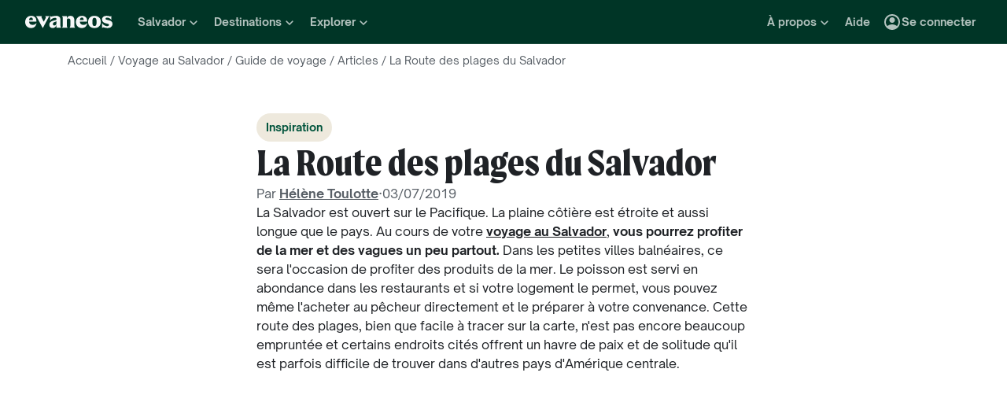

--- FILE ---
content_type: application/javascript
request_url: https://www.evaneos.fr/static/_next/static/chunks/pages/destination-inspiration-article/%5BdestinationSlug%5D/%5BarticleDocumentId%5D/%5BarticleSlug%5D-f610e6b5b537645b.js
body_size: 3844
content:
(self.webpackChunk_N_E=self.webpackChunk_N_E||[]).push([[5933],{2267:(i,e,t)=>{"use strict";t.d(e,{y:()=>d});var n=t(37876);t(14232);var a=t(37328),r=t(91),s=t(6e4),l=t(84991),o=t(29416),c=t(50614);function d({destination:i}){let{generatePath:e}=(0,o.y)(),{formatMessage:t}=(0,a.A)(),{trackEvent:d}=(0,r.GV)();return(0,n.jsx)(s.r,{href:e("destination_suitcase",{destinationSlug:i.slug}),onClick:()=>{d((e,t)=>{e.destinationArticleClicked({...t,block:"travel_guide_articles",article_type:"suitcase",card_number:0,destination_id:i.id,destination_slug:i.slug})})},image:{alt:"",loader:(0,c.PT)({aspectRatio:l.i["16/9"]}),sizes:"(min-width: 1400px) 600px, (min-width: 992px) 500px, (min-width: 768px) 600px, (min-width: 576px) 500px, 100w",src:"1663715"},children:t({id:"page.destinationSuitcase.page.title"},{destinationPreposition:i.preposition,destinationName:i.name})})}},2845:i=>{i.exports={tag:"DestinationArticleTag_tag__Sf73G",small:"DestinationArticleTag_small__YNc8D",medium:"DestinationArticleTag_medium__ZVDv8",inspiration:"DestinationArticleTag_inspiration__51d_d",practicalInformation:"DestinationArticleTag_practicalInformation__N_TAK"}},3655:i=>{i.exports={inspirationLink:"InspirationLink_inspirationLink__G9rsK",text:"InspirationLink_text__Gp6Fa",image:"InspirationLink_image__Df_5m",iconArrow:"InspirationLink_iconArrow__6LOe5"}},4318:(i,e,t)=>{(window.__NEXT_P=window.__NEXT_P||[]).push(["/destination-inspiration-article/[destinationSlug]/[articleDocumentId]/[articleSlug]",function(){return t(75460)}])},8059:i=>{i.exports={container:"AuthorBannerSection_container__04lqJ"}},10282:(i,e,t)=>{"use strict";t.d(e,{v:()=>y});var n=t(37876),a=t(37328),r=t(70525),s=t(54587),l=t.n(s),o=t(91),c=t(8579),d=t(1607),m=t(4642),u=t(50614),p=t(29416),_=t(30736),h=t.n(_);function x({author:i,target:e}){let{trackEvent:t}=(0,o.GV)(),{generatePath:a}=(0,p.y)();return(0,n.jsxs)("div",{className:h().card,children:[(0,n.jsx)("div",{className:h().pictureWrapper,children:(0,n.jsx)(l(),{className:h().picture,src:i.picture.id,alt:i.firstName,loader:(0,u.OT)(i.picture,{aspectRatio:1}),sizes:"200px",fill:!0,loading:"lazy"})}),(0,n.jsxs)("div",{className:h().content,children:[(0,n.jsxs)("div",{className:h().contentHeader,children:[(0,n.jsxs)("div",{className:h().nameAndSocialLinks,children:[(0,n.jsx)("a",{className:h().link,onClick:()=>{t((i,e)=>{i.authorClicked({...e,block:"author"})})},href:a("author",{authorId:i.id,authorSlug:i.slug}),target:e,children:(0,n.jsxs)(r.o,{className:h().authorName,scale:"primary-s-extra-bold",children:[i.firstName," ",i.lastName]})}),i.instagramUrl||i.linkedinUrl?(0,n.jsxs)("div",{className:h().socialMediaList,children:[i.instagramUrl?(0,n.jsx)("div",{className:h().socialMediaItem,children:(0,n.jsx)("a",{href:i.instagramUrl,target:"_blank",rel:"noopener noreferrer",children:(0,n.jsx)(c.Y,{color:"var(--color-green-700)"})})}):null,i.linkedinUrl?(0,n.jsx)("div",{className:h().socialMediaItem,children:(0,n.jsx)("a",{href:i.linkedinUrl,target:"_blank",rel:"noopener noreferrer",children:(0,n.jsx)(d.A,{color:"var(--color-green-700)"})})}):null]}):null]}),(0,n.jsx)(r.o,{scale:"primary-body-bold",children:i.role})]}),(0,n.jsx)(m.P,{className:h().description,htmlContent:i.description})]})]})}var g=t(8059),j=t.n(g);function y({author:i}){let{formatMessage:e}=(0,a.A)();return(0,n.jsxs)("div",{className:j().container,children:[(0,n.jsx)(r.o,{scale:"primary-s-extra-bold",children:e({id:"page.author.DownBloc.title"})}),(0,n.jsx)(x,{author:i})]})}},22410:(i,e,t)=>{"use strict";t.d(e,{j:()=>x});var n=t(37876),a=t(37420),r=t.n(a),s=t(37328),l=t(91),o=t(72732),c=t(98268),d=t(70525),m=t(73068),u=t(29416),p=t(61825),_=t.n(p);let h="itineraries";function x({destination:i,itineraries:e,destinationItinerariesCount:t,title:a,itineraryCardTitleElement:p="h3",target:x,trackingInformation:g}){let{formatMessage:j}=(0,s.A)(),{generatePath:y}=(0,u.y)(),{trackEvent:b}=(0,l.GV)(),v=(0,m.gU)(),N={as:"div",scale:"primary-l-extra-bold",children:j({id:"global.carrouselListIti.title"},{destinationPreposition:i.preposition,Destination:i.name}),...a,className:r()(_().title,a?.className)};return(0,n.jsxs)(n.Fragment,{children:[(0,n.jsx)(d.o,{...N}),(0,n.jsx)(m.FN,{...v,className:_().carousel,slidesSize:"large",slidesVisibleRules:{sm:2,md:2,lg:3,xl:3,xxl:4},trackingInformation:{navClick:{block:g?.carousel?.navClick?.block??h}},children:e.map((i,e)=>(0,n.jsx)(o.a,{target:x,itinerary:i,titleElement:p,image:{sizes:"300px"},trackingInformation:{click:{block:g?.itineraryCard?.click?.block??h,card_number:e+1,row_number:0},wishListAdded:{block:g?.itineraryCard?.wishListAdded?.block??h}}},i.id))}),(0,n.jsx)("div",{className:_().ctaContainer,children:(0,n.jsx)(c.$,{priority:"secondary",href:y("itinerary_list",{destinationSlug:i.slug}),onClick:()=>{b((e,t)=>{e.itinerariesListClicked({...t,block:g?.itinerariesListCta?.block??h,destination_id:i.id,destination_slug:i.slug})})},children:j({id:"global.cta.listItineraries"},{destinationName:i.name,destinationPreposition:i.preposition,itineraryCount:t})})})]})}},30736:i=>{i.exports={card:"AuthorBanner_card__hJwdx",pictureWrapper:"AuthorBanner_pictureWrapper__JM8yy",picture:"AuthorBanner_picture__dLJs_",authorName:"AuthorBanner_authorName__taHXx",nameAndSocialLinks:"AuthorBanner_nameAndSocialLinks__IF7mY",content:"AuthorBanner_content__PbsEX",contentHeader:"AuthorBanner_contentHeader__X0MmD",description:"AuthorBanner_description__cVLst",socialMediaList:"AuthorBanner_socialMediaList__QIdAI",socialMediaItem:"AuthorBanner_socialMediaItem__D8OIf",link:"AuthorBanner_link__vslRa"}},34510:(i,e,t)=>{"use strict";t.d(e,{N:()=>d});var n=t(37876);t(14232);var a=t(37328),r=t(91),s=t(6e4),l=t(84991),o=t(29416),c=t(50614);function d({destination:i}){let{generatePath:e}=(0,o.y)(),{trackEvent:t}=(0,r.GV)(),{formatMessage:d}=(0,a.A)();return(0,n.jsx)(s.r,{href:e("destination_vocabulary",{destinationSlug:i.slug}),onClick:()=>{t((e,t)=>{e.destinationArticleClicked({...t,block:"travel_guide_articles",article_type:"vocabulary",card_number:0,destination_id:i.id,destination_slug:i.slug})})},image:{alt:"",loader:(0,c.PT)({aspectRatio:l.i["16/9"]}),sizes:"(min-width: 1400px) 600px, (min-width: 992px) 500px, (min-width: 768px) 600px, (min-width: 576px) 500px, 100w",src:"1663716"},children:d({id:"page.destinationVocabulary.title"},{destinationPreposition:i.preposition,destinationName:i.name})})}},47957:i=>{i.exports={copyright:"ImageCopyright_copyright__hjdsr",symbolBackground:"ImageCopyright_symbolBackground__g_EiG",symbol:"ImageCopyright_symbol__8Y_FS",author:"ImageCopyright_author__F5ZEL"}},6e4:(i,e,t)=>{"use strict";t.d(e,{r:()=>m});var n=t(37876),a=t(37420),r=t.n(a),s=t(54587),l=t.n(s);t(14232);var o=t(56438),c=t(3655),d=t.n(c);function m({className:i,children:e,image:t,obfuscate:a,...s}){return(0,n.jsxs)("a",{...s,className:r()("font-s-extrabold imageOverlay imageOverlayHoverDark text-shadow",d().inspirationLink,i),href:a?void 0:s.href,onClick:i=>{if("function"==typeof s.onClick&&s.onClick(i),a){if("_blank"===s.target||i.ctrlKey)return window.open(s.href,"_blank");window.location.assign(s.href)}},children:[(0,n.jsx)(l(),{...t,alt:t.alt,className:d().image,fill:!0}),(0,n.jsx)("span",{className:d().text,children:e}),(0,n.jsx)(o.h,{className:d().iconArrow})]})}},61825:i=>{i.exports={title:"ItineraryListCarouselSection_title__hyoLH",carousel:"ItineraryListCarouselSection_carousel__LLpe_",ctaContainer:"ItineraryListCarouselSection_ctaContainer__GuQWu"}},66205:(i,e,t)=>{"use strict";t.d(e,{b:()=>l});var n=t(37876);function a(i){return(0,n.jsx)("svg",{xmlns:"http://www.w3.org/2000/svg",viewBox:"0 0 24 24",fill:"currentColor","data-testid":"IconCopyright",...i,children:(0,n.jsx)("path",{d:"M11.9016 22C17.5082 22 21.8361 17.377 21.8361 12C21.8361 6.59016 17.541 2 11.9672 2C6.36066 2 2 6.59016 2 12C2 17.4426 6.36066 22 11.9016 22ZM11.9016 20.0984C7.37705 20.0984 3.90164 16.459 3.90164 12.0328C3.90164 7.60656 7.37705 3.90164 11.9672 3.90164C16.459 3.90164 19.9344 7.54098 19.9344 12C19.9344 16.4262 16.4262 20.0984 11.9016 20.0984ZM12.1967 17.4098C14.0984 17.4098 15.4754 16.5574 16.3607 15.4098L15.082 14.3279C14.459 15.1475 13.4426 15.7049 12.1967 15.7049C10.1311 15.7049 8.65574 14.3279 8.65574 12.0656C8.65574 9.83607 10.0328 8.36066 12.1967 8.36066C13.3443 8.36066 14.3607 8.91803 15.082 9.80328L16.3607 8.72131C15.2131 7.27869 13.6721 6.68852 12.1967 6.68852C8.72131 6.68852 6.85246 9.11475 6.85246 12.0656C6.85246 15.5738 9.31148 17.4098 12.1967 17.4098Z"})})}t(14232);var r=t(47957),s=t.n(r);function l({copyright:i}){return(0,n.jsxs)("div",{className:s().copyright,children:[(0,n.jsx)("div",{className:s().symbolBackground,children:(0,n.jsx)(a,{className:s().symbol})}),(0,n.jsx)("div",{className:s().author,children:i})]})}},75460:(i,e,t)=>{"use strict";t.r(e),t.d(e,{__N_SSP:()=>T,default:()=>M});var n=t(37876),a=t(37328),r=t(91),s=t(42465),l=t(13280),o=t(69987),c=t(1756),d=t(11528),m=t(50614),u=t(27526),p=t(2267),_=t(34510),h=t(54587),x=t.n(h),g=t(66205),j=t(84991),y=t(90996),b=t(70525),v=t(4642),N=t(39068),k=t(98596),C=t.n(k);function f({article:i,destination:e,author:t}){let{coverPicture:a}=i,r=j.i["16/9"];return(0,n.jsxs)("article",{className:C().container,children:[(0,n.jsxs)("div",{className:C().articleHead,children:[(0,n.jsx)(y.v,{size:"medium",articleType:i.type,destination:e}),(0,n.jsx)(b.o,{as:"h1",scale:"secondary-m-bold",children:i.title}),t?(0,n.jsx)(N.C,{author:t,date:i.updatedAt}):null]}),(0,n.jsx)(v.P,{htmlContent:i.introduction}),(0,n.jsxs)(j.w,{ratio:r,children:[(0,n.jsx)(x(),{alt:"",src:a.id,fill:!0,loading:"eager",priority:!0,sizes:"(min-width: 576px) 500px, (min-width: 768px) 600px, 100vw",loader:(0,m.OT)(a,{aspectRatio:r})}),a.author?(0,n.jsx)(g.b,{copyright:a.author}):null]}),(0,n.jsx)(v.P,{htmlContent:i.content})]})}var w=t(10282),A=t(37767),L=t(22410),I=t(38996),S=t(29416),D=t(90845),B=t(42971),P=t(82073),T=!0;function M(i){let{currentSite:e}=(0,D.w)(),{generateUrl:t}=(0,S.y)(),{locale:h}=(0,I.Y)(),{formatMessage:x}=(0,a.A)(),{destinationInspirationArticle:g,itineraries:j,destinationItinerariesCount:y,otherDestinationInspirationArticles:b,hasDestinationSuitcase:v,hasDestinationVocabulary:N,author:k,primaryNav:C,hrefLangs:T}=i.data,{destination:M}=g,{breadcrumbItems:E}=(0,s.y0)({destination:M,destinationInspirationArticle:g}),G=t("destination_inspiration_article",{destinationSlug:M.slug,articleDocumentId:g.documentId,articleSlug:g.slug}),H=x({id:"page.destinationInspiration.meta.title"},{destinationName:M.name,title:g.shortTitle}),O=(0,B.G)(g.summary),V=function({destination:i,locale:e,author:t,metaTitle:n,metaDescription:a,currentSite:r,destinationInspirationArticle:s,breadcrumbItems:l}){let o=function({locale:i,destination:e,metaDescription:t,currentSite:n,headline:a,destinationInspirationArticle:r,author:s,breadcrumbItems:l}){let o=(0,P.Jv)("destination_inspiration_article",i,{destinationSlug:e.slug,articleDocumentId:r.documentId,articleSlug:r.slug}),c=`${o}#article`,m=s?(0,d._)({author:s,locale:i,currentSite:n}):null,u={"@type":"Article","@id":c,headline:a,url:o,articleBody:(0,B.G)(r.content),mainEntityOfPage:o,...m?{author:m}:{}};return{"@context":"https://schema.org","@type":"WebPage","@id":`${o}#webpage`,url:o,inLanguage:i,headline:a,description:t,mainEntity:u,breadcrumb:{"@type":"BreadcrumbList",itemListElement:l.map((i,e)=>({"@type":"ListItem",position:e+1,name:i.text,item:i.url}))},...r.updatedAt?{dateModified:r.updatedAt}:{},...r.publishedAt?{datePublished:r.publishedAt}:{}}}({locale:e,destination:i,metaDescription:a,currentSite:r,headline:s.title,destinationInspirationArticle:s,author:t,breadcrumbItems:l});return{title:n,description:a,jsonLd:[o]}}({destination:M,locale:h,author:k,destinationInspirationArticle:g,metaTitle:H,metaDescription:O,currentSite:e,breadcrumbItems:E});return(0,r.Yq)((i,e)=>i.viewedPageDestinationArticle({...e,destination_id:M.id,destination_slug:M.slug,has_trip_form_available:M.isAvailableForQuoteRequest,article_type:g.type})),(0,n.jsxs)(n.Fragment,{children:[(0,n.jsx)(o.p,{title:H,description:O,canonical:G,hrefLangs:T,og:{title:H,description:O,image:(0,m.PT)({aspectRatio:1.91})({src:M.coverPicture.id.toString(),width:1200}),locale:h,url:G,type:"article",site_name:e.organisation.name},jsonLd:(0,c.o)(V.jsonLd)}),(0,n.jsx)(u.S,{contextContinent:M.continent,...C}),(0,n.jsx)("div",{className:"layout-with-centered-content mb-48",children:(0,n.jsx)("section",{className:"main-container",children:(0,n.jsx)(s.Qp,{items:E})})}),(0,n.jsx)("div",{className:"layout-with-centered-content mb-40 last:mb-0 md:mb-96",children:(0,n.jsx)("section",{className:"main-container",children:(0,n.jsx)(f,{article:g,destination:M,author:k})})}),k?(0,n.jsx)("div",{className:"layout-with-centered-content mb-40 last:mb-0 md:mb-96",children:(0,n.jsx)("section",{className:"main-container",children:(0,n.jsx)(w.v,{author:k})})}):null,j.length>0?(0,n.jsx)("div",{className:"layout-with-centered-content mb-40 last:mb-0 md:mb-96",children:(0,n.jsx)("section",{className:"main-container",children:(0,n.jsx)(L.j,{destination:M,itineraries:j,destinationItinerariesCount:y,itineraryCardTitleElement:"div"})})}):null,b.length>0?(0,n.jsx)("div",{className:"layout-with-centered-content mb-40 last:mb-0 md:mb-96",children:(0,n.jsx)("section",{className:"main-container",children:(0,n.jsx)(A.N,{destination:M,articles:b})})}):null,v||N?(0,n.jsx)("div",{className:"layout-with-centered-content mb-40 last:mb-0 md:mb-96",children:(0,n.jsx)("section",{className:"main-container",children:(0,n.jsxs)("div",{className:"row",children:[v?(0,n.jsx)("div",{className:"col-12 col-lg-6 mb-24 lg:mb-0",children:(0,n.jsx)(p.y,{destination:M})}):null,N?(0,n.jsx)("div",{className:"col-12 col-lg-6",children:(0,n.jsx)(_.N,{destination:M})}):null]})})}):null,(0,n.jsx)(l.w,{destination:M,topDestinations:C.destinationsMenu?.world.topDestinations??[]})]})}},90996:(i,e,t)=>{"use strict";t.d(e,{v:()=>m});var n=t(37876),a=t(37420),r=t.n(a),s=t(37328),l=t(91),o=t(70525),c=t(2845),d=t.n(c);function m({size:i,articleType:e,destination:t}){let{formatMessage:a}=(0,s.A)(),{trackEvent:c}=(0,l.GV)();return(0,n.jsx)(o.o,{className:r()(d().tag,{[d().inspiration]:"general_inspiration"===e,[d().practicalInformation]:"general_inspiration"!==e,[d().small]:"small"===i,[d().medium]:"medium"===i}),as:"span",scale:{small:"primary-xxs-bold",medium:"primary-xs-bold"}[i],onClick:()=>{c((i,n)=>{i.articleTagClicked({...n,destination_id:t.id,destination_slug:t.slug,article_type:e})})},children:a({id:"global.destinationArticle.type"},{type:e})})}},98596:i=>{i.exports={container:"DestinationInspirationArticle_container__CCTL3",articleHead:"DestinationInspirationArticle_articleHead__ymuMZ"}}},i=>{i.O(0,[9317,8454,777,3280,2465,284,2515,636,6593,8792],()=>i(i.s=4318)),_N_E=i.O()}]);
//# sourceMappingURL=[articleSlug]-f610e6b5b537645b.js.map

--- FILE ---
content_type: application/javascript
request_url: https://www.evaneos.fr/static/_next/static/chunks/2515-0b06e881edadea3f.js
body_size: 2427
content:
(self.webpackChunk_N_E=self.webpackChunk_N_E||[]).push([[2515],{11528:(e,t,a)=>{"use strict";a.d(t,{_:()=>n});var i=a(42971),r=a(82073),l=a(50614);function n({author:e,locale:t,currentSite:a}){let n=(0,r.Jv)("author",t,{authorId:e.id,authorSlug:e.slug},!0),c={"@type":"ImageObject",url:(0,l.$Z)(e.picture,800,450),caption:e.picture.legend,width:{"@type":"QuantitativeValue",value:800},height:{"@type":"QuantitativeValue",value:450}};return{"@context":"https://schema.org","@type":"Person",name:`${e.firstName} ${e.lastName}`,givenName:e.firstName,familyName:e.lastName,jobTitle:e.role,description:(0,i.G)(e.description),image:c,url:n,worksFor:{"@type":"Organization",name:a.organisation.name,url:a.organisation.url},sameAs:[e.linkedinUrl?e.linkedinUrl:null,e.instagramUrl?e.instagramUrl:null].filter(Boolean)}}},20993:e=>{e.exports={title:"DestinationArticlesCarouselSection_title__zLT_U",carousel:"DestinationArticlesCarouselSection_carousel__m_opZ",buttonContainer:"DestinationArticlesCarouselSection_buttonContainer__5SZGi"}},26239:e=>{e.exports={container:"ArticleAuthorWithDate_container__atALR"}},37767:(e,t,a)=>{"use strict";a.d(t,{N:()=>j});var i=a(37876),r=a(37328),l=a(91),n=a(98268),c=a(70525),s=a(73068),o=a(37420),u=a.n(o),d=a(54587),m=a.n(d),g=a(14232),_=a(4642),h=a(94735),p=a(56438),v=a(84991),C=a(80441),y=a.n(C);function N({title:e,summary:t,articleUrl:a,onClick:r,image:l,ctaLabel:n}){let c=(0,g.useMemo)(()=>(0,h.V)(t),[t]);return(0,i.jsxs)("div",{className:y().card,children:[(0,i.jsx)(v.w,{ratio:N.PICTURE_RATIO,className:y().cover,children:(0,i.jsx)(m(),{...l,fill:!0,alt:l.alt,className:"imageCover"})}),(0,i.jsxs)("div",{className:y().cardBody,children:[(0,i.jsxs)("div",{className:y().cardBodyContent,children:[(0,i.jsx)("a",{href:a,onClick:e=>{r&&r(e)},className:y().title,children:e}),(0,i.jsx)("div",{className:y().summaryWrapper,children:(0,i.jsx)("div",{className:y().summary,children:(0,i.jsx)(_.P,{htmlContent:c})})})]}),(0,i.jsxs)("div",{className:u()(y().cta,"font-body-bold"),children:[n," ",(0,i.jsx)(p.h,{className:y().ctaIcon})]})]})]})}N.PICTURE_RATIO=v.i["3/1"];var A=a(29416),x=a(50614);function f({article:e,image:t,trackingInformation:a}){let{formatMessage:n}=(0,r.A)(),{generatePath:c}=(0,A.y)(),{trackEvent:s}=(0,l.GV)(),o=c("general_inspiration"===e.type?"destination_inspiration_article":"destination_practical_information_article",{destinationSlug:e.destination.slug,articleDocumentId:e.documentId,articleSlug:e.slug});return(0,i.jsx)(N,{title:e.title,summary:e.summary,articleUrl:o,onClick:()=>{s((t,i)=>{t.destinationArticleClicked({...i,article_type:e.type,destination_id:e.destination.id,destination_slug:e.destination.slug,...a.click})})},image:{...t,alt:"",src:e.coverPicture?e.coverPicture.id:e.destination.coverPicture.id,loader:(0,x.PT)({aspectRatio:N.PICTURE_RATIO})},ctaLabel:n({id:"global.cta.continueReading"})})}var T=a(20993),b=a.n(T);function j({destination:e,articles:t,title:a}){let{formatMessage:o}=(0,r.A)(),{generatePath:u}=(0,A.y)(),{trackEvent:d}=(0,l.GV)(),m=(0,s.gU)(),g="articles",_={as:"div",children:o({id:"global.articleSection.title"}),...a,scale:"primary-l-extra-bold",className:b().title};return(0,i.jsxs)(i.Fragment,{children:[(0,i.jsx)(c.o,{..._}),(0,i.jsx)(s.FN,{...m,className:b().carousel,slidesSize:"large",slidesVisibleRules:{sm:2,md:2,lg:3,xl:3,xxl:4},trackingInformation:{navClick:{block:g}},children:t.map((e,t)=>(0,i.jsx)(f,{article:e,image:{sizes:"300px"},trackingInformation:{click:{block:g,card_number:t+1}}},e.documentId))}),(0,i.jsx)("div",{className:b().buttonContainer,children:(0,i.jsx)(n.$,{priority:"secondary",href:u("destination_article_list",{destinationSlug:e.slug}),onClick:()=>{d((a,i)=>{a.destinationArticleListClicked({...i,block:g,destination_id:e.id,destination_slug:e.slug,article_type:"general_inspiration"===t[0].type?"general_inspiration":"general_practical"})})},children:o({id:"global.cta.seeAllArticles"})})})]})}},39068:(e,t,a)=>{"use strict";a.d(t,{C:()=>d});var i=a(37876),r=a(37420),l=a.n(r),n=a(37328),c=a(29416),s=a(60923),o=a(26239),u=a.n(o);function d({author:e,date:t,className:a}){var r,o;let{formatMessage:d}=(0,n.A)(),{generatePath:m}=(0,c.y)(),g=t?(0,s.V8)(new Date(t)):null;return(0,i.jsxs)("div",{className:l()(u().container,a),children:[(0,i.jsx)("div",{children:d({id:"page.author.byAuthor"},{authorFirstName:e.firstName,authorLastName:e.lastName,a:t=>(0,i.jsx)("a",{className:"link",href:m("author",{authorId:e.id,authorSlug:e.slug}),children:t})})}),g?(0,i.jsxs)(i.Fragment,{children:[(0,i.jsx)("div",{children:"\xb7"}),(0,i.jsx)("time",{dateTime:g.toISOString(),children:`${10>(r=g).getDate()?`0${r.getDate()}`:r.getDate()}/${(o=g).getMonth()+1<10?`0${o.getMonth()+1}`:o.getMonth()+1}/${g.getFullYear()}`})]}):null]})}},42971:(e,t,a)=>{"use strict";a.d(t,{G:()=>l});let i={"&nbsp;":"\xa0","&semi;":";","&colon;":":","&period":".","&comma;":",","&sol;":"/","&par;":"(","&rpar;":")","&equals;":"=","&lt;":"<","&gt;":">","&les;":"≤","&LessSlantEqual;":"≤","&leqslant;":"≤","&ges;":"≥","&GreaterSlantEqual;":"≥","&geqslant;":"≥","&amp;":"&","&quot;":'"',"&#39;":"'","&apos;":"'","&num;":"#","&cent;":"\xa2","&pound;":"\xa3","&yen;":"\xa5","&euro;":"€","&copy;":"\xa9","&reg;":"\xae","&sect;":"\xa7","&deg;":"\xb0","&plusmn;":"\xb1","&para;":"\xb6","&tdot;":" ⃛","&TripleDot;":" ⃛","&middot;":"\xb7","&raquo;":"\xbb","&laquo;":"\xab","&ndash;":"–","&mdash;":"—","&lsquo;":"‘","&rsquo;":"’","&ldquo;":"“","&rdquo;":"”","&hellip;":"…","&iexcl;":"\xa1","&iquest;":"\xbf","&times;":"\xd7","&div;":"\xf7","&divide;":"\xf7","&cross;":"✗","&check;":"✓","&checkmark;":"✓","&frac14;":"\xbc","&frac12;":"\xbd","&frac34;":"\xbe","&sup2;":"\xb2","&sup3;":"\xb3","&NewLine;":"\n","&Tab;":"	","&agrave;":"\xe0","&aacute;":"\xe1","&acirc;":"\xe2","&atilde;":"\xe3","&auml;":"\xe4","&aring;":"\xe5","&aelig;":"\xe6","&ccedil;":"\xe7","&egrave;":"\xe8","&eacute;":"\xe9","&ecirc;":"\xea","&euml;":"\xeb","&igrave;":"\xec","&iacute;":"\xed","&icirc;":"\xee","&iuml;":"\xef","&eth;":"\xf0","&ntilde;":"\xf1","&ograve;":"\xf2","&oacute;":"\xf3","&ocirc;":"\xf4","&otilde;":"\xf5","&ouml;":"\xf6","&oslash;":"\xf8","&ugrave;":"\xf9","&uacute;":"\xfa","&ucirc;":"\xfb","&uuml;":"\xfc","&yacute;":"\xfd","&thorn;":"\xfe","&yuml;":"\xff","&Agrave;":"\xc0","&Aacute;":"\xc1","&Acirc;":"\xc2","&Atilde;":"\xc3","&Auml;":"\xc4","&Aring;":"\xc5","&AElig;":"\xc6","&Ccedil;":"\xc7","&Egrave;":"\xc8","&Eacute;":"\xc9","&Ecirc;":"\xca","&Euml;":"\xcb","&Igrave;":"\xcc","&Iacute;":"\xcd","&Icirc;":"\xce","&Iuml;":"\xcf","&ETH;":"\xd0","&Ntilde;":"\xd1","&Ograve;":"\xd2","&Oacute;":"\xd3","&Ocirc;":"\xd4","&Otilde;":"\xd5","&Ouml;":"\xd6","&Oslash;":"\xd8","&Ugrave;":"\xd9","&Uacute;":"\xda","&Ucirc;":"\xdb","&Uuml;":"\xdc","&Yacute;":"\xdd","&THORN;":"\xde","&szlig;":"\xdf","&micro;":"\xb5","&macr;":"\xaf","&acute;":"\xb4","&cedil;":"\xb8","&uml;":"\xa8","&not;":"\xac","&shy;":"\xad","&ordf;":"\xaa","&ordm;":"\xba"};var r=a(94735);function l(e){let t=e.replace(/<br\s*\/?>/gi,"\n");return t=(t=(t=t.replace(/<\/(p|div|section|article|header|footer|ul|ol|li|h1|h2|h3|h4|h5|h6)>/gi," ")).replace(/ {2,}/g," ")).replace(/&[a-zA-Z0-9#]+;/g,e=>i[e]||e),(t=(0,r.V)(t)).trim()}},60923:(e,t,a)=>{"use strict";function i(e){return!!e.match(/^\d{4}-\d{2}-\d{2}$/)&&new Date(e)instanceof Date}function r(e){let t=e.getFullYear(),a=(e.getMonth()+1).toString().padStart(2,"0"),i=e.getDate().toString().padStart(2,"0");return`${t}-${a}-${i}`}function l(e){return new Date(e.getUTCFullYear(),e.getUTCMonth(),e.getUTCDate(),e.getUTCHours(),e.getUTCMinutes(),e.getUTCSeconds())}function n(e){let[t,a,i]=e.split("/");return new Date(Number(i),Number(a)-1,Number(t))}a.d(t,{$T:()=>r,NZ:()=>n,V8:()=>l,_6:()=>i})},80441:e=>{e.exports={card:"TravelGuideArticleCard_card__8uu0z",cover:"TravelGuideArticleCard_cover__1ctss",cardBody:"TravelGuideArticleCard_cardBody__qHRoi",cardBodyContent:"TravelGuideArticleCard_cardBodyContent__PirSX",title:"TravelGuideArticleCard_title__fJ0_M",summaryWrapper:"TravelGuideArticleCard_summaryWrapper___DY5M",summary:"TravelGuideArticleCard_summary__btw7E",cta:"TravelGuideArticleCard_cta__COve_",ctaIcon:"TravelGuideArticleCard_ctaIcon__BV__B"}},94735:(e,t,a)=>{"use strict";function i(e){return e.replace(/(<([^>]+)>)/gi,"")}a.d(t,{V:()=>i})}}]);
//# sourceMappingURL=2515-0b06e881edadea3f.js.map